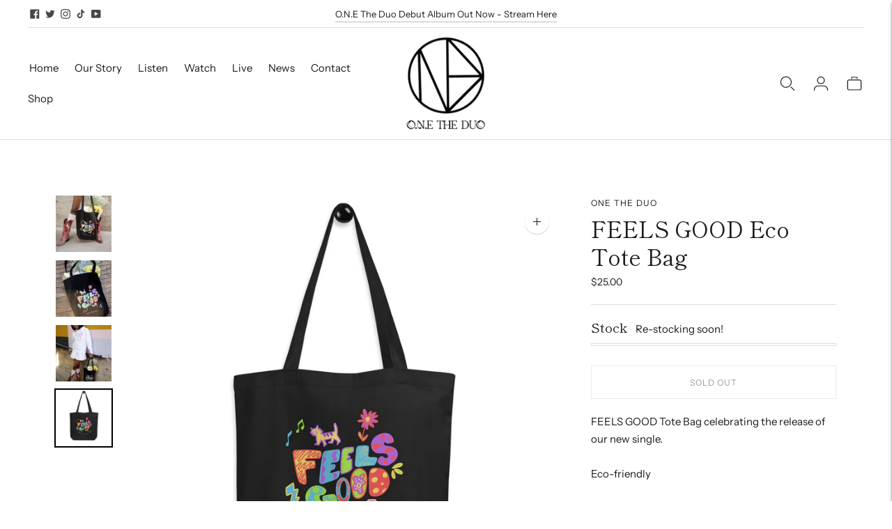

--- FILE ---
content_type: text/javascript; charset=utf-8
request_url: https://onetheduo.com/products/feels-good-eco-tote-bag.js
body_size: 813
content:
{"id":7641945374914,"title":"FEELS GOOD Eco Tote Bag","handle":"feels-good-eco-tote-bag","description":"FEELS GOOD Tote Bag celebrating the release of our new single.\u003cbr\u003e\n\u003cbr\u003e\nEco-friendly \u003cbr\u003e\n\u003cbr\u003e\n100% certified organic cotton 3\/1 twill\u003cbr\u003e\n\u003cbr\u003e\nDimensions: 16″ × 14 ½″ × 5″ (40.6 cm × 35.6 cm × 12.7 cm)\u003cbr\u003e\n\u003cbr\u003e\nWeight limit: 30 lbs (13.6 kg)\u003cbr\u003e\n\u003cbr\u003e\n1″ (2.5 cm) wide dual straps, 24.5″ (62.2 cm) length\u003cbr\u003e\n\u003cbr\u003e\nThis product is made especially for you as soon as you place an order, which is why it takes us a bit longer to deliver it to you. Making products on demand instead of in bulk helps reduce overproduction, so thank you for making thoughtful purchasing decisions!","published_at":"2023-03-16T16:28:32-07:00","created_at":"2023-03-16T16:28:28-07:00","vendor":"ONE THE DUO","type":"Tote Bag","tags":["blood harmony","tote bag"],"price":2500,"price_min":2500,"price_max":2500,"available":false,"price_varies":false,"compare_at_price":null,"compare_at_price_min":0,"compare_at_price_max":0,"compare_at_price_varies":false,"variants":[{"id":43018856333506,"title":"Default Title","option1":"Default Title","option2":null,"option3":null,"sku":"9607933_10457","requires_shipping":true,"taxable":true,"featured_image":{"id":36994995192002,"product_id":7641945374914,"position":4,"created_at":"2023-03-16T16:28:30-07:00","updated_at":"2023-03-16T16:34:02-07:00","alt":null,"width":2000,"height":2000,"src":"https:\/\/cdn.shopify.com\/s\/files\/1\/0620\/3854\/0482\/products\/eco-tote-bag-black-front-6413a618e2f8c.jpg?v=1679009642","variant_ids":[43018856333506]},"available":false,"name":"FEELS GOOD Eco Tote Bag","public_title":null,"options":["Default Title"],"price":2500,"weight":130,"compare_at_price":null,"inventory_management":"shopify","barcode":"","featured_media":{"alt":null,"id":29354815193282,"position":4,"preview_image":{"aspect_ratio":1.0,"height":2000,"width":2000,"src":"https:\/\/cdn.shopify.com\/s\/files\/1\/0620\/3854\/0482\/products\/eco-tote-bag-black-front-6413a618e2f8c.jpg?v=1679009642"}},"requires_selling_plan":false,"selling_plan_allocations":[]}],"images":["\/\/cdn.shopify.com\/s\/files\/1\/0620\/3854\/0482\/products\/IMG_8782_60b3ed94-82ea-4171-a245-15455288cb9a.jpg?v=1679009642","\/\/cdn.shopify.com\/s\/files\/1\/0620\/3854\/0482\/products\/IMG_8856_85f841dc-b2cc-4b6a-83b3-79fe311cee99.jpg?v=1679009642","\/\/cdn.shopify.com\/s\/files\/1\/0620\/3854\/0482\/products\/IMG_8692_dfc370ea-1c80-4e6f-ae6e-435a13cec6e2.jpg?v=1679009642","\/\/cdn.shopify.com\/s\/files\/1\/0620\/3854\/0482\/products\/eco-tote-bag-black-front-6413a618e2f8c.jpg?v=1679009642"],"featured_image":"\/\/cdn.shopify.com\/s\/files\/1\/0620\/3854\/0482\/products\/IMG_8782_60b3ed94-82ea-4171-a245-15455288cb9a.jpg?v=1679009642","options":[{"name":"Title","position":1,"values":["Default Title"]}],"url":"\/products\/feels-good-eco-tote-bag","media":[{"alt":null,"id":29354825154754,"position":1,"preview_image":{"aspect_ratio":0.665,"height":1500,"width":998,"src":"https:\/\/cdn.shopify.com\/s\/files\/1\/0620\/3854\/0482\/products\/IMG_8782_60b3ed94-82ea-4171-a245-15455288cb9a.jpg?v=1679009642"},"aspect_ratio":0.665,"height":1500,"media_type":"image","src":"https:\/\/cdn.shopify.com\/s\/files\/1\/0620\/3854\/0482\/products\/IMG_8782_60b3ed94-82ea-4171-a245-15455288cb9a.jpg?v=1679009642","width":998},{"alt":null,"id":29354825187522,"position":2,"preview_image":{"aspect_ratio":0.665,"height":1500,"width":998,"src":"https:\/\/cdn.shopify.com\/s\/files\/1\/0620\/3854\/0482\/products\/IMG_8856_85f841dc-b2cc-4b6a-83b3-79fe311cee99.jpg?v=1679009642"},"aspect_ratio":0.665,"height":1500,"media_type":"image","src":"https:\/\/cdn.shopify.com\/s\/files\/1\/0620\/3854\/0482\/products\/IMG_8856_85f841dc-b2cc-4b6a-83b3-79fe311cee99.jpg?v=1679009642","width":998},{"alt":null,"id":29354825580738,"position":3,"preview_image":{"aspect_ratio":0.665,"height":1500,"width":998,"src":"https:\/\/cdn.shopify.com\/s\/files\/1\/0620\/3854\/0482\/products\/IMG_8692_dfc370ea-1c80-4e6f-ae6e-435a13cec6e2.jpg?v=1679009642"},"aspect_ratio":0.665,"height":1500,"media_type":"image","src":"https:\/\/cdn.shopify.com\/s\/files\/1\/0620\/3854\/0482\/products\/IMG_8692_dfc370ea-1c80-4e6f-ae6e-435a13cec6e2.jpg?v=1679009642","width":998},{"alt":null,"id":29354815193282,"position":4,"preview_image":{"aspect_ratio":1.0,"height":2000,"width":2000,"src":"https:\/\/cdn.shopify.com\/s\/files\/1\/0620\/3854\/0482\/products\/eco-tote-bag-black-front-6413a618e2f8c.jpg?v=1679009642"},"aspect_ratio":1.0,"height":2000,"media_type":"image","src":"https:\/\/cdn.shopify.com\/s\/files\/1\/0620\/3854\/0482\/products\/eco-tote-bag-black-front-6413a618e2f8c.jpg?v=1679009642","width":2000}],"requires_selling_plan":false,"selling_plan_groups":[]}